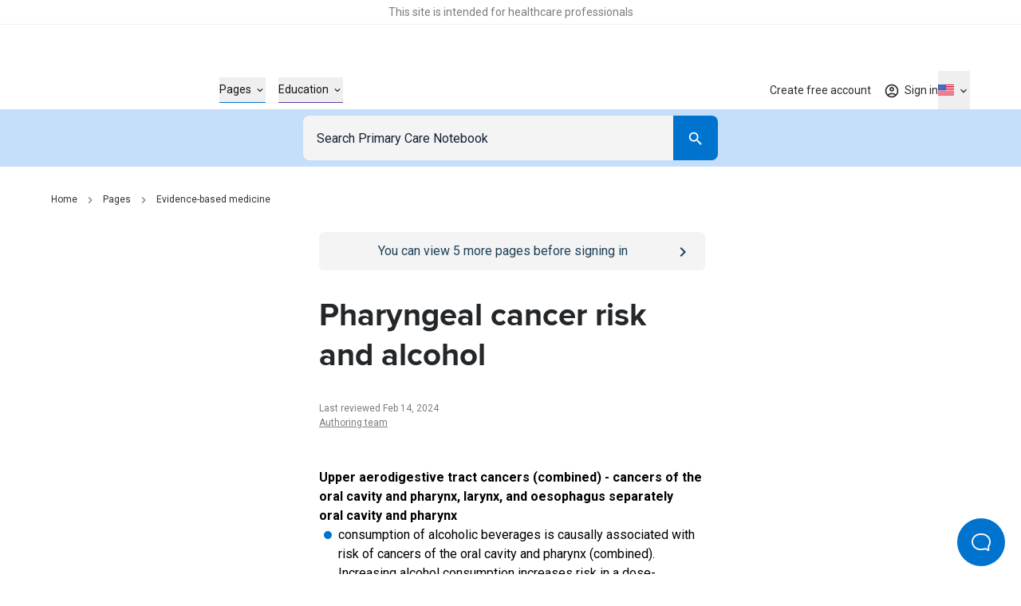

--- FILE ---
content_type: application/javascript; charset=utf-8
request_url: https://primarycarenotebook.com/_next/static/hd_ZjtL32Jk3F1h7ycV1X/_buildManifest.js
body_size: 1266
content:
self.__BUILD_MANIFEST=function(e,s,t,c,a,n,i,o,r,u,d,p,f,h,l,b,k,j,g,I,_){return{__rewrites:{afterFiles:[],beforeFiles:[{has:e,source:"/:nextInternalLocale(en|en\\-AU|en\\-IE|en\\-GB|en\\-US|fr|de|es)/__sanity/:path(.+\\..+)",destination:"/:nextInternalLocale/sanity/:path"},{has:e,source:"/:nextInternalLocale(en|en\\-AU|en\\-IE|en\\-GB|en\\-US|fr|de|es)/__sanity/:path*",destination:"/:nextInternalLocale/sanity/index.html"},{has:e,source:"/:nextInternalLocale(en|en\\-AU|en\\-IE|en\\-GB|en\\-US|fr|de|es)/static/:path*",destination:"/:nextInternalLocale/__sanity/static/:path*"},{has:e,source:"/:nextInternalLocale(en|en\\-AU|en\\-IE|en\\-GB|en\\-US|fr|de|es)/cpd/report/pdf/:path*",destination:e},{has:e,source:"/:nextInternalLocale(en|en\\-AU|en\\-IE|en\\-GB|en\\-US|fr|de|es)/checkout/customer-portal/:path*",destination:"/:nextInternalLocale/api/subscription/customer-portal/:path*"},{has:e,source:"/:nextInternalLocale(en|en\\-AU|en\\-IE|en\\-GB|en\\-US|fr|de|es)/subscription/checkout/success",destination:"/:nextInternalLocale/api/subscription/checkout/success"},{has:e,source:"/:nextInternalLocale(en|en\\-AU|en\\-IE|en\\-GB|en\\-US|fr|de|es)/subscription/checkout/return",destination:"/:nextInternalLocale/api/subscription/checkout/return"},{has:e,source:"/:nextInternalLocale(en|en\\-AU|en\\-IE|en\\-GB|en\\-US|fr|de|es)/subscription/customer-portal/return",destination:"/:nextInternalLocale/api/subscription/customer-portal/return"},{has:e,source:"/:nextInternalLocale(en|en\\-AU|en\\-IE|en\\-GB|en\\-US|fr|de|es)/checkout/:path*",destination:"/:nextInternalLocale/api/subscription/checkout/:path*"},{has:e,source:"/:nextInternalLocale(en|en\\-AU|en\\-IE|en\\-GB|en\\-US|fr|de|es)/integrations/fourteen-fish/success",destination:"/:nextInternalLocale/api/integrations/fourteen-fish/success"}],fallback:[]},"/404":["static/chunks/pages/404-f0d7a6e56cce5b80.js"],"/__maintenance":["static/chunks/pages/__maintenance-8e3c95cac2ee55f5.js"],"/__preview-login":["static/chunks/pages/__preview-login-35b13bc95e7d0811.js"],"/_error":["static/chunks/pages/_error-43d51e8170df26d2.js"],"/account/cancel-subscription":[s,t,I,"static/chunks/pages/account/cancel-subscription-9c12b62ea143c8c0.js"],"/account/delete":[s,t,I,"static/chunks/pages/account/delete-25b1bd21b3e24c6a.js"],"/account/delete/confirmation":["static/chunks/pages/account/delete/confirmation-8f5703a73ec159d9.js"],"/account/personal-details":[s,c,t,n,i,h,o,a,r,u,d,l,b,k,p,f,j,"static/chunks/pages/account/personal-details-7f659e6ea13322ac.js"],"/account/purchases":[s,c,t,n,i,h,o,a,r,u,d,l,b,k,p,f,j,"static/chunks/pages/account/purchases-dd30df2870cfd25e.js"],"/account/subscription-details":[s,c,t,n,i,h,o,a,r,u,d,l,b,k,p,f,j,"static/chunks/pages/account/subscription-details-5a5b68526c2855a4.js"],"/activate-account/[token]":["static/chunks/pages/activate-account/[token]-0627d1b62e0e6710.js"],"/activation-required":["static/chunks/pages/activation-required-1d0a394834c05cca.js"],"/ad-redirect":["static/chunks/pages/ad-redirect-577a81291af6bc36.js"],"/forgot-password":[s,t,"static/chunks/pages/forgot-password-8351ad7ee6eefd15.js"],"/llms.txt":[g,_,"static/chunks/8326-f236f6c35b3272e7.js","static/chunks/pages/llms.txt-fbaffd92fd422e7b.js"],"/pro/cpd-dashboard":["static/chunks/2272ea81-1ce0f92bbf23cf48.js",s,c,t,n,i,o,a,r,u,d,_,"static/chunks/9532-8634dd1bf8594ca8.js",p,"static/chunks/pages/pro/cpd-dashboard-16ba16da2f3a44f0.js"],"/pro/subscribe":[s,c,f,"static/chunks/pages/pro/subscribe-82610ab2f295a069.js"],"/reset-password/[token]":[s,t,"static/chunks/pages/reset-password/[token]-3feb3fc9e3c50d2e.js"],"/robots.txt":["static/chunks/pages/robots.txt-6fbd35cd4d3c56e4.js"],"/search":[a,"static/chunks/8917-457963cebc4b7ae4.js","static/chunks/8210-6ce1f40af84e1c63.js","static/chunks/3475-e1d74188d285317e.js","static/chunks/4596-65865bf99a865468.js","static/chunks/pages/search-43cef8268ff7f7bd.js"],"/sitemap-index.xml":[g,"static/chunks/pages/sitemap-index.xml-c7f9d845af2c4a32.js"],"/sitemaps/[name]":[g,"static/chunks/pages/sitemaps/[name]-1e7c4493c5ffefca.js"],"/study-group/[eventId]/[eventSlotKey]/join":["static/chunks/pages/study-group/[eventId]/[eventSlotKey]/join-52101549ae21c92c.js"],"/[[...slug]]":["static/chunks/pages/[[...slug]]-f08e212dfa877188.js"],sortedPages:["/404","/__maintenance","/__preview-login","/_app","/_error","/account/cancel-subscription","/account/delete","/account/delete/confirmation","/account/personal-details","/account/purchases","/account/subscription-details","/activate-account/[token]","/activation-required","/ad-redirect","/forgot-password","/llms.txt","/pro/cpd-dashboard","/pro/subscribe","/reset-password/[token]","/robots.txt","/search","/sitemap-index.xml","/sitemaps/[name]","/study-group/[eventId]/[eventSlotKey]/join","/[[...slug]]"]}}(void 0,"static/chunks/9350-a22cfc5c981bc22d.js","static/chunks/9166-a09915faa135932d.js","static/chunks/9865-98549db5d3357864.js","static/chunks/3483-f51f558b4040e548.js","static/chunks/252-0cc8e85aee197fe3.js","static/chunks/9340-df7ea2051747ace9.js","static/chunks/7622-948326ed24d2a2da.js","static/css/01dff8743247c732.css","static/chunks/8410-cea42c9d1557a4aa.js","static/chunks/7330-70bb1146e7846067.js","static/chunks/8106-167f3561fd86f274.js","static/chunks/8086-efc2c3c67a921202.js","static/chunks/5132-c2af1438dc59e186.js","static/chunks/3310-8a75b9438ef3aff6.js","static/chunks/6757-16bdb046cdd5a411.js","static/chunks/1303-b79bd8aa8c0c5965.js","static/chunks/6415-341a01966e679052.js","static/chunks/1807-3d49d88db172998f.js","static/chunks/9273-312039a745509892.js","static/chunks/5533-c3c5ecef2dc13330.js"),self.__BUILD_MANIFEST_CB&&self.__BUILD_MANIFEST_CB();

--- FILE ---
content_type: application/javascript; charset=utf-8
request_url: https://primarycarenotebook.com/_next/static/chunks/4263.afd44cd738a36d91.js
body_size: 2132
content:
try{!function(){var e="undefined"!=typeof window?window:"undefined"!=typeof global?global:"undefined"!=typeof globalThis?globalThis:"undefined"!=typeof self?self:{},t=(new e.Error).stack;t&&(e._sentryDebugIds=e._sentryDebugIds||{},e._sentryDebugIds[t]="9e6cc276-c52c-46c7-8be7-abdb6a1c6fc3",e._sentryDebugIdIdentifier="sentry-dbid-9e6cc276-c52c-46c7-8be7-abdb6a1c6fc3")}()}catch(e){}"use strict";(self.webpackChunk_N_E=self.webpackChunk_N_E||[]).push([[4263],{44263:function(e,t,r){r.r(t);var a=r(68244),l=r(93327),n=r(22913),i=r(20048),s=r(91489),u=r(94341);t.default=({queryHook:e})=>{let t=(0,s.useRouter)(),[r,o]=(0,l.useState)(!1),d=(0,l.useCallback)(t=>{t.preventDefault();let r=new FormData(t.target),a=r.get("query")?.toString();if(!a||0===a.trim().length){o(!0);return}o(!1),e?.(a,()=>null)},[e]),{placeholder:c,requiredErrorMessage:b}=(0,u.h)();return(0,l.useEffect)(()=>{let e=()=>o(!1);return t.events.on("routeChangeComplete",e),()=>{t.events.off("routeChangeComplete",e)}},[t.events]),(0,a.jsx)("form",{className:"inline-flex flex-col flex-1",role:"search",onSubmit:d,children:(0,a.jsx)(i.Z,{buttonProps:{className:"!text-primary-bright-blue hover:!text-primary-dark-blue focus:!text-primary-dark-blue",type:"submit","aria-label":"Search"},inputProps:{name:"query",className:(0,n.Z)({"!placeholder-primary-tv":r}),placeholder:r?b:c},isSmall:!0})})}},34282:function(e,t,r){r.d(t,{Z:function(){return n}});var a=r(93327),l=r(22913);let n=({children:e,prefix:t,suffix:r,prefixClassName:n,suffixClassName:i,mode:s="primary",disabled:u,iconClassName:o,iconType:d="outlined"})=>{let c="block text-[1.25rem] before:transition transition"+("filled"===d?" material-icons":" material-icons-outlined"),b=o||("primary"===s?"text-neutrals-white":"text-primary-bright-blue");return a.createElement(a.Fragment,null,t&&a.createElement("span",{role:"img",className:(0,l.Z)("mr-8",{[c]:"string"==typeof t},n,{[b]:!u&&"link"!==s,"lg:group-hover/button:text-neutrals-white":"secondary"===s}),"data-icon":"string"==typeof t?t:void 0},"string"==typeof t?void 0:t),"string"==typeof e?a.createElement("span",{className:"btn-label"},e):e,r&&a.createElement("span",{role:"img",className:(0,l.Z)("ml-8",{[c]:"string"==typeof r},i,{[b]:!u&&"link"!==s,"lg:group-hover/button:text-neutrals-white":"secondary"===s}),"data-icon":"string"==typeof r?r:void 0},"string"==typeof r?void 0:r))}},81251:function(e,t,r){r.d(t,{C:function(){return i}});var a=r(79317);let l="group/button text-base transition-all",n=`${l} px-16 py-12 h-auto min-h-[3rem] w-full md:w-auto rounded-lg`,i={[a.D.Primary.value]:`${n} text-neutrals-white bg-primary-bright-blue lg:enabled:hover:bg-primary-dark-blue focus:bg-primary-dark-blue disabled:bg-neutrals-75`,[a.D.Secondary.value]:`${n} text-secondary-charleston bg-transparent border border-primary-bright-blue lg:enabled:hover:bg-primary-dark-blue lg:enabled:hover:text-neutrals-white disabled:border-neutrals-350 disabled:text-neutrals-350`,[a.D.Tertiary.value]:`btn-tertiary ${l} text-secondary-charleston disabled:text-neutrals-300`,[a.D.Quaternary.value]:`${n} text-neutrals-white bg-neutrals-black lg:enabled:hover:bg-primary-dark-blue focus:bg-primary-dark-blue disabled:bg-neutrals-75`,[a.D.Quinary.value]:`${n} text-secondary-charleston bg-neutrals-white border-2 border-neutrals-black lg:enabled:hover:bg-neutrals-black lg:enabled:hover:text-neutrals-white disabled:border-neutrals-350 disabled:text-neutrals-350`,[a.D.Light.value]:`${n} text-secondary-charleston bg-neutrals-white lg:enabled:hover:bg-neutrals-black lg:enabled:hover:text-neutrals-white disabled:text-neutrals-350`,[a.D.Senary.value]:`${n} text-neutrals-white bg-secondary-indigo-dye lg:enabled:hover:bg-primary-dark-blue disabled:text-neutrals-350`,[a.D.Septenary.value]:`${n} text-neutrals-white bg-secondary-indigo-dye border border-neutrals-white lg:enabled:hover:bg-primary-dark-blue disabled:text-neutrals-350`,[a.D.Special.value]:`${n} btn-special overflow-hidden z-[1] enabled:bg-blue-grey-light relative after:absolute after:transition-all after:opacity-0 after:z-[-1] after:w-full after:h-full lg:enabled:after:content-[''] after:bg-blue-grey-dark text-neutrals-black disabled:bg-neutrals-75 disabled:text-neutrals-300`,[a.D.Link.value]:`btn-link ${l} text-secondary-charleston disabled:text-neutrals-400 lg:enabled:hover:text-primary-bright-blue`,[a.D.LinkSecondary.value]:`btn-link ${l} text-neutrals-300 disabled:text-neutrals-400 lg:enabled:hover:text-primary-bright-blue`}},87863:function(e,t,r){r.d(t,{Z:function(){return s}});var a=r(22913),l=r(93327),n=r(34282),i=r(81251);let s=({children:e,onClick:t,mode:r="primary",prefix:s,suffix:u,disabled:o,className:d,iconClassName:c,iconType:b,suffixClassName:y,prefixClassName:f,...m})=>l.createElement("button",{className:(0,a.Z)("flex justify-center items-center",i.C[r],d),type:"button",onClick:t,disabled:o,...m},l.createElement(n.Z,{children:e,prefix:s,suffix:u,mode:r,disabled:o,iconClassName:c,iconType:b,suffixClassName:y,prefixClassName:f}))},20048:function(e,t,r){r.d(t,{Z:function(){return i}});var a=r(93327),l=r(22913),n=r(87863);let i=a.forwardRef(({inputProps:e,buttonProps:t,isSmall:r},i)=>a.createElement("div",{className:(0,l.Z)("w-full inline-flex text-inherit border-current flex-grow",{"h-72":!r,"h-56":r})},a.createElement("div",{className:"relative pr-0 flex-1"},a.createElement("input",{...e,ref:i,type:"search",className:(0,l.Z)(e?.className,"outline-none w-full h-full border border-transparent border-r-0 block flex-grow p-16 bg-secondary-off-white text-base text-neutrals-black placeholder:text-secondary-oxford-blue rounded-l-lg rounded-r-none focus:border-secondary-electric focus:scale-100 active:bg-neutrals-white focus:bg-neutrals-white transition")})),a.createElement("div",{className:(0,l.Z)("flex-shrink-0 h-full",{"w-72 md:w-72":!r,"w-56 md:w-56":r})},a.createElement(n.Z,{...t,className:(0,l.Z)(t?.className,"rounded-l-none !text-inherit !bg-current h-full md:w-full")},a.createElement("span",{className:(0,l.Z)("material-icons-outlined text-neutrals-white block",{"text-[1.375rem]":r,"text-[1.75rem]":!r}),"data-icon":"search"})))));i.displayName="SearchBar"},79317:function(e,t,r){r.d(t,{D:function(){return l}});var a=r(15546);let l={Primary:{title:"Primary",value:a.L.Primary},Secondary:{title:"Secondary",value:a.L.Secondary},Tertiary:{title:"Tertiary",value:a.L.Tertiary},Quaternary:{title:"Quaternary",value:a.L.Quaternary},Quinary:{title:"Quinary",value:a.L.Quinary},Senary:{title:"Senary",value:a.L.Senary},Septenary:{title:"Septenary",value:a.L.Septenary},Special:{title:"Special",value:a.L.Special},Link:{title:"Link",value:a.L.Link},LinkSecondary:{title:"Link Secondary",value:a.L.LinkSecondary},Light:{title:"Light",value:a.L.Light}}},15546:function(e,t,r){var a,l;r.d(t,{L:function(){return a}}),(l=a||(a={})).Primary="primary",l.Secondary="secondary",l.Tertiary="tertiary",l.Quaternary="quaternary",l.Quinary="quinary",l.Senary="senary",l.Septenary="septenary",l.Special="special",l.Link="link",l.LinkSecondary="linkSecondary",l.Light="light"}}]);

--- FILE ---
content_type: application/javascript; charset=utf-8
request_url: https://primarycarenotebook.com/_next/static/chunks/5716.9ff3ec1c886bdc46.js
body_size: 462
content:
try{!function(){var e="undefined"!=typeof window?window:"undefined"!=typeof global?global:"undefined"!=typeof globalThis?globalThis:"undefined"!=typeof self?self:{},l=(new e.Error).stack;l&&(e._sentryDebugIds=e._sentryDebugIds||{},e._sentryDebugIds[l]="97c94b21-7296-4c41-9b20-2ed855fbde39",e._sentryDebugIdIdentifier="sentry-dbid-97c94b21-7296-4c41-9b20-2ed855fbde39")}()}catch(e){}"use strict";(self.webpackChunk_N_E=self.webpackChunk_N_E||[]).push([[5716],{85716:function(e,l,r){r.r(l),r.d(l,{default:function(){return s}});var t=r(68244),n=r(22913);r(93327);let a={RowHeaders:{title:"Table will have a row header",value:"rowHeaders"},ColumnHeaders:{title:"Table will have a column header",value:"columnHeaders"}};var d=r(45069);let o=e=>(0,n.Z)({"cell--without-border":"noBorders"===e,"cell__column--border":"columnBorders"===e,"cell__row--border":"rowBorders"===e}),i=e=>(0,n.Z)({"cell--sticky-row":e===a.RowHeaders.value,"cell--sticky-column":e===a.ColumnHeaders.value});var s=({value:e})=>{let{pinColumn:l,tableBorders:r,tableContent:s,tableHeaders:c,fullWidth:u}=e;return s&&s.rows?(0,t.jsx)("div",{className:"table-wrapper",children:(0,t.jsx)("table",{className:(0,n.Z)({"w-full":u,"w-auto":!u}),children:(0,t.jsx)("tbody",{children:s.rows.map((e,s)=>e&&(0,t.jsx)("tr",{children:e.cells&&e.cells.map((e,u)=>c===a.RowHeaders.value&&0===u||c===a.ColumnHeaders.value&&0===s?(0,t.jsx)("th",{role:"rowheader",style:{textAlign:e&&e.alignment||"left",verticalAlign:e?.verticalAlignment||"middle",minWidth:e?.minWidth||0},className:(0,n.Z)(o(r||""),{[i(c)]:l}),children:(0,t.jsx)(d.Z,{data:e?.data?.contents})},e?._key):(0,t.jsx)("td",{style:{textAlign:e&&e.alignment||"left",color:e?.fontColor||"inherit",backgroundColor:e?.backgroundColor||"inherit",verticalAlign:e?.verticalAlignment||"middle",minWidth:e?.minWidth||"0"},className:o(r||""),children:(0,t.jsx)(d.Z,{data:e?.data?.contents})},e?._key))},e._key))})})}):null}}}]);